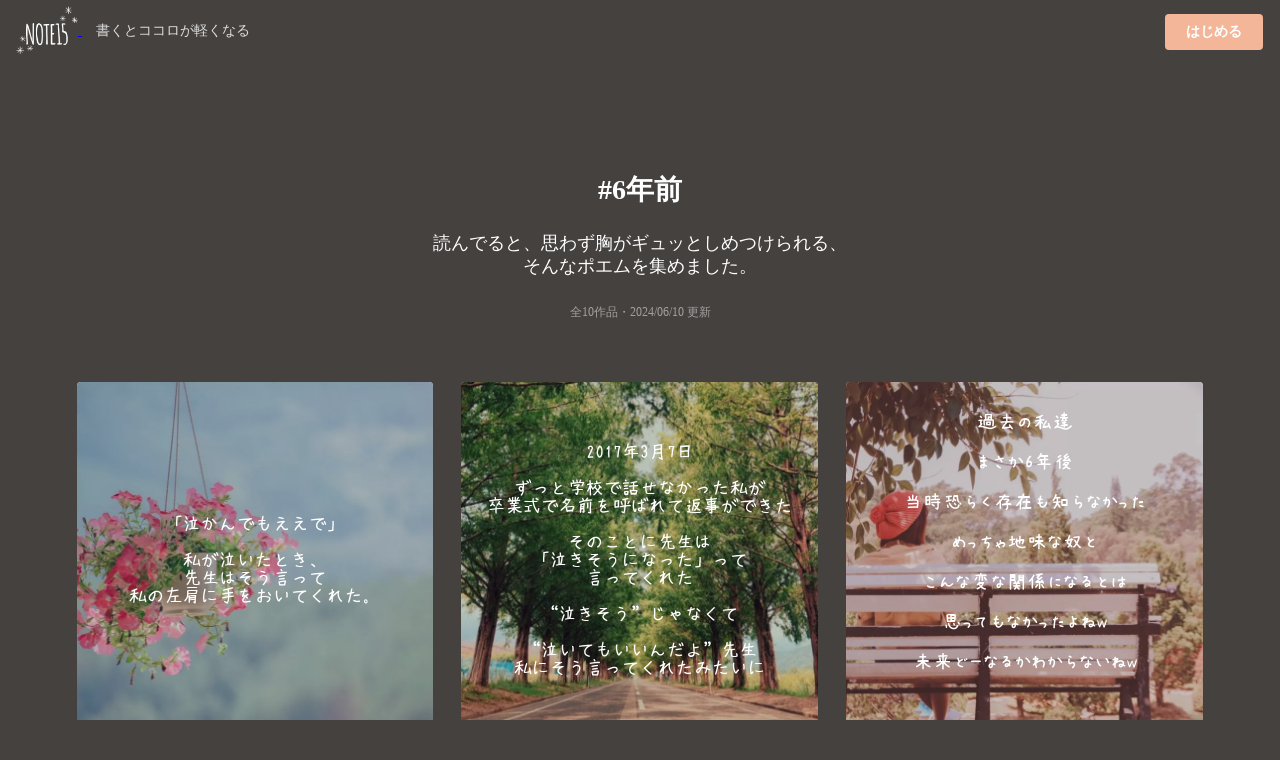

--- FILE ---
content_type: text/html;charset=UTF-8
request_url: https://note15.jp/tag/6%E5%B9%B4%E5%89%8D
body_size: 6083
content:
<!DOCTYPE html><html>    <head>        <title>「6年前」のポエム集(10件)＊切ない気持ちのあなたへ＊NOTE15</title>        <meta charset="utf-8">        <meta name="viewport" content="width=device-width">                <meta name="description" content="読んでると、思わず胸がギュッとしめつけられる、そんなポエムを集めました。10件のポエム画像があります。『「泣かんでもええで」私が泣いたとき、先生はそう言って私の左肩に手をおいてくれた。』">                                <meta name="twitter:card" content="summary_large_image">        <meta name="twitter:site" content="@note15eri">        <meta name="twitter:title" content="「6年前」のポエム集(10件)＊切ない気持ちのあなたへ＊NOTE15">        <meta name="twitter:description" content="読んでると、思わず胸がギュッとしめつけられる、そんなポエムを集めました。10件のポエム画像があります。『「泣かんでもええで」私が泣いたとき、先生はそう言って私の左肩に手をおいてくれた。』">        <meta name="twitter:image" content="https://storage.googleapis.com/note15-assets/ogp.jpg">                <link rel="stylesheet" href="/css/style_v2.css?v=1579892577">        <script type="text/javascript" src="https://cdnjs.cloudflare.com/ajax/libs/lazysizes/5.2.0/lazysizes.min.js"></script>        <!-- Global site tag (gtag.js) - Google Analytics -->        <script async src="https://www.googletagmanager.com/gtag/js?id=UA-128204367-1"></script>        <script>          window.dataLayer = window.dataLayer || [];          function gtag(){dataLayer.push(arguments);}          gtag('js', new Date());          gtag('config', 'UA-128204367-1', { 'optimize_id': 'GTM-KCBV7J6'});        </script>        <script>        var trackOutboundLink = function(url) {          gtag('event', 'Click', {            'event_category': 'AppStore',            'event_label': url,            'transport_type': 'beacon',            'event_callback': function(){document.location = url;}          });        }        </script>        <!-- Anti-flicker snippet (recommended)  -->        <style>.async-hide { opacity: 0 !important} </style>        <script>(function(a,s,y,n,c,h,i,d,e){s.className+=' '+y;h.start=1*new Date;        h.end=i=function(){s.className=s.className.replace(RegExp(' ?'+y),'')};        (a[n]=a[n]||[]).hide=h;setTimeout(function(){i();h.end=null},c);h.timeout=c;        })(window,document.documentElement,'async-hide','dataLayer',4000,        {'GTM-KCBV7J6':true});</script>    </head>    <body>        <div class="topbar">            <div class="logo">                <a class="image"                    href="https://note15.jp/app?utm_source=web_header_icon&utm_medium=1"onclick="trackOutboundLink('https://note15.jp/app?utm_source=web_header_icon&utm_medium=1'); return false;"                >                    <img src="/images/watermark.png" style="height: 64px; width: 64px; vertical-align: middle;" />                </a>                <span class="pc" style="color:#ddd; margin-left: 1em; font-size: 14px;">書くとココロが軽くなる</span>            </div>            <div class="app-button">                <a class="ui primary button"                    style="background-color:#F4B699"                    href="https://note15.jp/app?utm_source=web_header_btn&utm_medium=1"onclick="trackOutboundLink('https://note15.jp/app?utm_source=web_header_btn&utm_medium=1'); return false;"                >はじめる</a>            </div>        </div>        <div class="ui container content-holder"><h1 class="ui inverted centered header" style="padding: 3em 0 0 0;">    #6年前</h1><h3 class="ui inverted centered header" style="padding: 0; font-weight: normal">読んでると、<br class="sp" />思わず胸がギュッとしめつけられる、<br />そんなポエムを集めました。</h3><h3 class="ui inverted centered header" style="padding: 0 0 3em 0; font-weight: normal; font-size: 12px; opacity: 0.5;">全10作品・<time itemprop="datePublished" datetime="2024-06-10">2024/06/10 更新</time></h3><div class="ui container">    <div class="ui three column stackable cards">            <div class="ui centered card" style="border: 0">    <div class="image">        <div class="post-container-wrapper">            <div class="post-container" style="border-radius: .28571429rem .28571429rem 0 0!important">                <picture class="background-image lazyload">                    <source type="image/webp" srcset="/images/e_spring19.webp" width="100%" />                    <img class="lazyload" data-src="/images/e_spring19.jpg" width="100%" />                </picture>                <div class="content-text-container">                    <p class="content-text content-text-style-chihaya">                            「泣かんでもええで」<br />                            <br />                            私が泣いたとき、<br />                            先生はそう言って<br />                            私の左肩に手をおいてくれた。<br />                    </p>                </div>            </div>        </div>    </div>    <div class="content" style="padding: 2px 0 2px 0;">        <div class="meta" style="width: 100%; overflow-y: scroll; white-space: nowrap;">            <div class="ui horizontal list" style="padding-left: 2px; padding-right: 14px;">                <div class="item">                    <span class="ui black small basic label" style="border: 0; opacity: 0.3">                        ちょこぱん・2020-04-10                    </span>                </div>                    <div class="item">                        <i class="hashtag icon"></i>先生                    </div>                    <div class="item">                        <i class="hashtag icon"></i>6年前                    </div>            </div>        </div>    </div></div>            <div class="ui centered card" style="border: 0">    <div class="image">        <div class="post-container-wrapper">            <div class="post-container" style="border-radius: .28571429rem .28571429rem 0 0!important">                <picture class="background-image lazyload">                    <source type="image/webp" srcset="/images/e_201903a20.webp" width="100%" />                    <img class="lazyload" data-src="/images/e_201903a20.jpg" width="100%" />                </picture>                <div class="content-text-container">                    <p class="content-text content-text-style-chihaya">                            2017年3月7日<br />                            <br />                            ずっと学校で話せなかった私が<br />                            卒業式で名前を呼ばれて返事ができた<br />                            <br />                            そのことに先生は<br />                            「泣きそうになった」って<br />                            言ってくれた<br />                            <br />                            “泣きそう”じゃなくて<br />                            <br />                            “泣いてもいいんだよ”先生<br />                            私にそう言ってくれたみたいに<br />                    </p>                </div>            </div>        </div>    </div>    <div class="content" style="padding: 2px 0 2px 0;">        <div class="meta" style="width: 100%; overflow-y: scroll; white-space: nowrap;">            <div class="ui horizontal list" style="padding-left: 2px; padding-right: 14px;">                <div class="item">                    <span class="ui black small basic label" style="border: 0; opacity: 0.3">                        ちょこぱん・2023-03-07                    </span>                </div>                    <div class="item">                        <i class="hashtag icon"></i>先生                    </div>                    <div class="item">                        <i class="hashtag icon"></i>苦しいくらいに優しい君                    </div>                    <div class="item">                        <i class="hashtag icon"></i>卒業式                    </div>                    <div class="item">                        <i class="hashtag icon"></i>6年前                    </div>                    <div class="item">                        <i class="hashtag icon"></i>大学生                    </div>                    <div class="item">                        <i class="hashtag icon"></i>中学校教師                    </div>                    <div class="item">                        <i class="hashtag icon"></i>12歳差                    </div>            </div>        </div>    </div></div>            <div class="ui centered card" style="border: 0">    <div class="image">        <div class="post-container-wrapper">            <div class="post-container" style="border-radius: .28571429rem .28571429rem 0 0!important">                <picture class="background-image lazyload">                    <source type="image/webp" srcset="/images/e_201906b32.webp" width="100%" />                    <img class="lazyload" data-src="/images/e_201906b32.jpg" width="100%" />                </picture>                <div class="content-text-container">                    <p class="content-text content-text-style-anzu">                            <br />                            過去の私達<br />                            <br />                            まさか6年後<br />                            <br />                            当時恐らく存在も知らなかった<br />                            <br />                            めっちゃ地味な奴と<br />                            <br />                            こんな変な関係になるとは<br />                            <br />                            思ってもなかったよねw<br />                            <br />                            未来どーなるかわからないねw<br />                            <br />                            <br />                            <br />                            <br />                            <br />                            <br />                            <br />                            <br />                            <br />                            <br />                            <br />                            <br />                            <br />                            <br />                            <br />                            <br />                            あと、どーでもいいことなんだけど<br />                            <br />                            入学式の時の写真の<br />                            <br />                            私とアイツの前髪の具合が一緒ww<br />                    </p>                </div>            </div>        </div>    </div>    <div class="content" style="padding: 2px 0 2px 0;">        <div class="meta" style="width: 100%; overflow-y: scroll; white-space: nowrap;">            <div class="ui horizontal list" style="padding-left: 2px; padding-right: 14px;">                <div class="item">                    <span class="ui black small basic label" style="border: 0; opacity: 0.3">                        恋空 💕・2019-06-22                    </span>                </div>                    <div class="item">                        <i class="hashtag icon"></i>過去                    </div>                    <div class="item">                        <i class="hashtag icon"></i>現在                    </div>                    <div class="item">                        <i class="hashtag icon"></i>未来                    </div>                    <div class="item">                        <i class="hashtag icon"></i>1年生                    </div>                    <div class="item">                        <i class="hashtag icon"></i>6年前                    </div>                    <div class="item">                        <i class="hashtag icon"></i>6年後                    </div>                    <div class="item">                        <i class="hashtag icon"></i>別クラ                    </div>                    <div class="item">                        <i class="hashtag icon"></i>懐かしい                    </div>                    <div class="item">                        <i class="hashtag icon"></i>わからない                    </div>                    <div class="item">                        <i class="hashtag icon"></i>関係                    </div>                    <div class="item">                        <i class="hashtag icon"></i>変                    </div>                    <div class="item">                        <i class="hashtag icon"></i>気まずい                    </div>                    <div class="item">                        <i class="hashtag icon"></i>入学式                    </div>                    <div class="item">                        <i class="hashtag icon"></i>写真                    </div>                    <div class="item">                        <i class="hashtag icon"></i>前髪                    </div>                    <div class="item">                        <i class="hashtag icon"></i>好きな人                    </div>                    <div class="item">                        <i class="hashtag icon"></i>独り言                    </div>            </div>        </div>    </div></div>    </div>    <div class="ui center aligned segment" style="padding-bottom: 32px; background: linear-gradient(to bottom left,rgba(250, 197, 209, 0.9),rgba(251, 249, 213, 0.9));">        <p>これらの作品は<br />アプリ『NOTE15』で作られました。</p>        <a class="ui fluid image sp"        href="https://note15.jp/app?utm_source=web_tag_middle_ogp&utm_medium=1"onclick="trackOutboundLink('https://note15.jp/app?utm_source=web_tag_middle_ogp&utm_medium=1'); return false;"        >            <img class="lazyload" data-src="https://storage.googleapis.com/note15-assets/ogp.jpg" />        </a>        <h3 class="ui header" style="color: #000">他に10作品あります</h3>        <a class="ui primary button"            style="background-color: #fff; color: #000;"            href="https://note15.jp/app?utm_source=web_tag_read_more&utm_medium=1"onclick="trackOutboundLink('https://note15.jp/app?utm_source=web_tag_read_more&utm_medium=1'); return false;"        >            アプリでもっとみる        </a>    </div>    <div class="ui three column stackable cards">            <div class="ui centered card" style="border: 0">    <div class="image">        <div class="post-container-wrapper">            <div class="post-container" style="border-radius: .28571429rem .28571429rem 0 0!important">                <picture class="background-image lazyload">                    <source type="image/webp" srcset="/images/b24.webp" width="100%" />                    <img class="lazyload" data-src="/images/b24.jpg" width="100%" />                </picture>                <div class="content-text-container">                    <p class="content-text content-text-style-beautiful">                            懐かし過ぎるっ！！w<br />                            <br />                            小学校の入学式の写真<br />                            <br />                            久しぶりに見たんだけど、<br />                            <br />                            みんな大人っぽくなったなぁーw<br />                            <br />                            ってか、<br />                            <br />                            あの頃のみんなからは<br />                            <br />                            今の人間関係全く想像できないよw<br />                    </p>                </div>            </div>        </div>    </div>    <div class="content" style="padding: 2px 0 2px 0;">        <div class="meta" style="width: 100%; overflow-y: scroll; white-space: nowrap;">            <div class="ui horizontal list" style="padding-left: 2px; padding-right: 14px;">                <div class="item">                    <span class="ui black small basic label" style="border: 0; opacity: 0.3">                        恋空 💕・2019-06-22                    </span>                </div>                    <div class="item">                        <i class="hashtag icon"></i>懐かしい                    </div>                    <div class="item">                        <i class="hashtag icon"></i>小学校                    </div>                    <div class="item">                        <i class="hashtag icon"></i>1年生                    </div>                    <div class="item">                        <i class="hashtag icon"></i>6年前                    </div>                    <div class="item">                        <i class="hashtag icon"></i>入学式                    </div>                    <div class="item">                        <i class="hashtag icon"></i>写真                    </div>                    <div class="item">                        <i class="hashtag icon"></i>集合写真                    </div>                    <div class="item">                        <i class="hashtag icon"></i>思い出                    </div>                    <div class="item">                        <i class="hashtag icon"></i>大人っぽい                    </div>                    <div class="item">                        <i class="hashtag icon"></i>人間関係                    </div>                    <div class="item">                        <i class="hashtag icon"></i>複雑                    </div>                    <div class="item">                        <i class="hashtag icon"></i>過去                    </div>                    <div class="item">                        <i class="hashtag icon"></i>今                    </div>                    <div class="item">                        <i class="hashtag icon"></i>独り言                    </div>            </div>        </div>    </div></div>            <div class="ui centered card" style="border: 0">    <div class="image">        <div class="post-container-wrapper">            <div class="post-container" style="border-radius: .28571429rem .28571429rem 0 0!important">                <picture class="background-image lazyload">                    <source type="image/webp" srcset="/images/b46.webp" width="100%" />                    <img class="lazyload" data-src="/images/b46.jpg" width="100%" />                </picture>                <div class="content-text-container">                    <p class="content-text content-text-style-beautiful">                            いじめにあったのは<br />                            <br />                            6年も前のこと。<br />                            <br />                            小学1年生だったから<br />                            <br />                            嫌なことは覚えてる<br />                            <br />                            でも記憶が薄くて、<br />                            <br />                            いじめにあってたのが<br />                            <br />                            本当だったのか<br />                            <br />                            分からなくなってくる。<br />                            <br />                            学校ですれ違っても<br />                            <br />                            何も反応しないから<br />                            <br />                            私はその子に何かされたのか<br />                            <br />                            夢だったんじゃないかって<br />                            <br />                            不安になるよ<br />                            <br />                            でも顔を見るたび<br />                            <br />                            声を聞くたび<br />                            <br />                            名前を見たり聞いたりするだけで<br />                            <br />                            とってもムカムカする<br />                            <br />                            そんな私の気持ち分かる？<br />                    </p>                </div>            </div>        </div>    </div>    <div class="content" style="padding: 2px 0 2px 0;">        <div class="meta" style="width: 100%; overflow-y: scroll; white-space: nowrap;">            <div class="ui horizontal list" style="padding-left: 2px; padding-right: 14px;">                <div class="item">                    <span class="ui black small basic label" style="border: 0; opacity: 0.3">                        あすか・2018-05-15                    </span>                </div>                    <div class="item">                        <i class="hashtag icon"></i>いじめ                    </div>                    <div class="item">                        <i class="hashtag icon"></i>6年前                    </div>                    <div class="item">                        <i class="hashtag icon"></i>小学1年                    </div>                    <div class="item">                        <i class="hashtag icon"></i>記憶                    </div>                    <div class="item">                        <i class="hashtag icon"></i>大嫌い                    </div>                    <div class="item">                        <i class="hashtag icon"></i>嫌い                    </div>                    <div class="item">                        <i class="hashtag icon"></i>嫌いな人                    </div>            </div>        </div>    </div></div>            <div class="ui centered card" style="border: 0">    <div class="image">        <div class="post-container-wrapper">            <div class="post-container" style="border-radius: .28571429rem .28571429rem 0 0!important">                <picture class="background-image lazyload">                    <source type="image/webp" srcset="/images/b17.webp" width="100%" />                    <img class="lazyload" data-src="/images/b17.jpg" width="100%" />                </picture>                <div class="content-text-container">                    <p class="content-text content-text-style-beautiful">                            自分の中でやっぱ初彼は<br />                            <br />                            でかいもんなんですかね。<br />                    </p>                </div>            </div>        </div>    </div>    <div class="content" style="padding: 2px 0 2px 0;">        <div class="meta" style="width: 100%; overflow-y: scroll; white-space: nowrap;">            <div class="ui horizontal list" style="padding-left: 2px; padding-right: 14px;">                <div class="item">                    <span class="ui black small basic label" style="border: 0; opacity: 0.3">                        鎧緋・2019-04-27                    </span>                </div>                    <div class="item">                        <i class="hashtag icon"></i>初彼                    </div>                    <div class="item">                        <i class="hashtag icon"></i>忘れられなかった人                    </div>                    <div class="item">                        <i class="hashtag icon"></i>恋                    </div>                    <div class="item">                        <i class="hashtag icon"></i>6年前                    </div>            </div>        </div>    </div></div>            <div class="ui centered card" style="border: 0">    <div class="image">        <div class="post-container-wrapper">            <div class="post-container" style="border-radius: .28571429rem .28571429rem 0 0!important">                <picture class="background-image lazyload">                    <source type="image/webp" srcset="/images/e_201904b21.webp" width="100%" />                    <img class="lazyload" data-src="/images/e_201904b21.jpg" width="100%" />                </picture>                <div class="content-text-container">                    <p class="content-text content-text-style-beautiful">                            先生、お誕生日おめでとう<br />                            <br />                            お元気ですか<br />                    </p>                </div>            </div>        </div>    </div>    <div class="content" style="padding: 2px 0 2px 0;">        <div class="meta" style="width: 100%; overflow-y: scroll; white-space: nowrap;">            <div class="ui horizontal list" style="padding-left: 2px; padding-right: 14px;">                <div class="item">                    <span class="ui black small basic label" style="border: 0; opacity: 0.3">                        こむぎ・2024-04-27                    </span>                </div>                    <div class="item">                        <i class="hashtag icon"></i>6年前                    </div>                    <div class="item">                        <i class="hashtag icon"></i>先生                    </div>                    <div class="item">                        <i class="hashtag icon"></i>おめでとう                    </div>                    <div class="item">                        <i class="hashtag icon"></i>だいすき                    </div>                    <div class="item">                        <i class="hashtag icon"></i>会いたい                    </div>                    <div class="item">                        <i class="hashtag icon"></i>みにてんし                    </div>            </div>        </div>    </div></div>            <div class="ui centered card" style="border: 0">    <div class="image">        <div class="post-container-wrapper">            <div class="post-container" style="border-radius: .28571429rem .28571429rem 0 0!important">                <picture class="background-image lazyload">                    <source type="image/webp" srcset="/images/b4.webp" width="100%" />                    <img class="lazyload" data-src="/images/b4.jpg" width="100%" />                </picture>                <div class="content-text-container">                    <p class="content-text content-text-style-chihaya">                            覚えてるかな<br />                            6年前の約束<br />                            このテラスでまた会おうねって<br />                            <br />                            見つけてくれるかな<br />                            私のこと<br />                            今度会う時は別人みたいかもねって<br />                            <br />                            聞いてくれるかな<br />                            私の我儘<br />                            新しいお家に招待して欲しいって<br />                            <br />                            分かってくれるかな<br />                            私の気持ち<br />                            私はもうこの世の者ではないけれど<br />                    </p>                </div>            </div>        </div>    </div>    <div class="content" style="padding: 2px 0 2px 0;">        <div class="meta" style="width: 100%; overflow-y: scroll; white-space: nowrap;">            <div class="ui horizontal list" style="padding-left: 2px; padding-right: 14px;">                <div class="item">                    <span class="ui black small basic label" style="border: 0; opacity: 0.3">                        NoName・13時間前                    </span>                </div>                    <div class="item">                        <i class="hashtag icon"></i>6年前                    </div>            </div>        </div>    </div></div>    </div>    <div class="ui center aligned container sp" style="padding: 1em">        <h3 class="ui header" style="color: #fff">他に10作品あります</h3>        <a class="ui primary button"            style="background-color:#F4B699"            href="https://note15.jp/app?utm_source=web_tag_read_more&utm_medium=1"onclick="trackOutboundLink('https://note15.jp/app?utm_source=web_tag_read_more&utm_medium=1'); return false;"        >            アプリでもっとみる        </a>    </div></div><h2 class="ui inverted centered header" style="padding: 1em 0em;">    その他のポエム</h2><div class="ui three column stackable center aligned grid" style="padding-bottom: 3em">    <a class="column" style="        color: #FFF;        padding: 0 !important;        height: 90px;        overflow-y: hidden;        position: relative;    " href="/tag/独り言">        <picture class="lazyload">            <source type="image/webp" srcset="/images/b1.webp" width="100%" />            <img class="lazyload" data-src="/images/b1.jpg" width="100%" />        </picture>        <div style="position: absolute; top: 0; bottom: 0; left: 0; right: 0; padding: 32px 8px 24px 8px; background: rgba(0,0,0,0.25)">            <h4>                <i class="hashtag icon"></i>独り言                <div style="font-size: 12px; font-weight: normal;">1012921件</div>            </h4>        </div>    </a>    <a class="column" style="        color: #FFF;        padding: 0 !important;        height: 90px;        overflow-y: hidden;        position: relative;    " href="/tag/恋愛とは">        <picture class="lazyload">            <source type="image/webp" srcset="/images/b2.webp" width="100%" />            <img class="lazyload" data-src="/images/b2.jpg" width="100%" />        </picture>        <div style="position: absolute; top: 0; bottom: 0; left: 0; right: 0; padding: 32px 8px 24px 8px; background: rgba(0,0,0,0.25)">            <h4>                <i class="hashtag icon"></i>恋愛とは                <div style="font-size: 12px; font-weight: normal;">5941件</div>            </h4>        </div>    </a>    <a class="column" style="        color: #FFF;        padding: 0 !important;        height: 90px;        overflow-y: hidden;        position: relative;    " href="/tag/ポエム">        <picture class="lazyload">            <source type="image/webp" srcset="/images/b3.webp" width="100%" />            <img class="lazyload" data-src="/images/b3.jpg" width="100%" />        </picture>        <div style="position: absolute; top: 0; bottom: 0; left: 0; right: 0; padding: 32px 8px 24px 8px; background: rgba(0,0,0,0.25)">            <h4>                <i class="hashtag icon"></i>ポエム                <div style="font-size: 12px; font-weight: normal;">539258件</div>            </h4>        </div>    </a>    <a class="column" style="        color: #FFF;        padding: 0 !important;        height: 90px;        overflow-y: hidden;        position: relative;    " href="/tag/好きな人">        <picture class="lazyload">            <source type="image/webp" srcset="/images/b4.webp" width="100%" />            <img class="lazyload" data-src="/images/b4.jpg" width="100%" />        </picture>        <div style="position: absolute; top: 0; bottom: 0; left: 0; right: 0; padding: 32px 8px 24px 8px; background: rgba(0,0,0,0.25)">            <h4>                <i class="hashtag icon"></i>好きな人                <div style="font-size: 12px; font-weight: normal;">324026件</div>            </h4>        </div>    </a>    <a class="column" style="        color: #FFF;        padding: 0 !important;        height: 90px;        overflow-y: hidden;        position: relative;    " href="/tag/自己紹介">        <picture class="lazyload">            <source type="image/webp" srcset="/images/b5.webp" width="100%" />            <img class="lazyload" data-src="/images/b5.jpg" width="100%" />        </picture>        <div style="position: absolute; top: 0; bottom: 0; left: 0; right: 0; padding: 32px 8px 24px 8px; background: rgba(0,0,0,0.25)">            <h4>                <i class="hashtag icon"></i>自己紹介                <div style="font-size: 12px; font-weight: normal;">96116件</div>            </h4>        </div>    </a>    <a class="column" style="        color: #FFF;        padding: 0 !important;        height: 90px;        overflow-y: hidden;        position: relative;    " href="/tag/恋">        <picture class="lazyload">            <source type="image/webp" srcset="/images/b6.webp" width="100%" />            <img class="lazyload" data-src="/images/b6.jpg" width="100%" />        </picture>        <div style="position: absolute; top: 0; bottom: 0; left: 0; right: 0; padding: 32px 8px 24px 8px; background: rgba(0,0,0,0.25)">            <h4>                <i class="hashtag icon"></i>恋                <div style="font-size: 12px; font-weight: normal;">455248件</div>            </h4>        </div>    </a>    <a class="column" style="        color: #FFF;        padding: 0 !important;        height: 90px;        overflow-y: hidden;        position: relative;    " href="/tag/トーク募集">        <picture class="lazyload">            <source type="image/webp" srcset="/images/b7.webp" width="100%" />            <img class="lazyload" data-src="/images/b7.jpg" width="100%" />        </picture>        <div style="position: absolute; top: 0; bottom: 0; left: 0; right: 0; padding: 32px 8px 24px 8px; background: rgba(0,0,0,0.25)">            <h4>                <i class="hashtag icon"></i>トーク募集                <div style="font-size: 12px; font-weight: normal;">86165件</div>            </h4>        </div>    </a>    <a class="column" style="        color: #FFF;        padding: 0 !important;        height: 90px;        overflow-y: hidden;        position: relative;    " href="/tag/恋愛">        <picture class="lazyload">            <source type="image/webp" srcset="/images/b8.webp" width="100%" />            <img class="lazyload" data-src="/images/b8.jpg" width="100%" />        </picture>        <div style="position: absolute; top: 0; bottom: 0; left: 0; right: 0; padding: 32px 8px 24px 8px; background: rgba(0,0,0,0.25)">            <h4>                <i class="hashtag icon"></i>恋愛                <div style="font-size: 12px; font-weight: normal;">199018件</div>            </h4>        </div>    </a>    <a class="column" style="        color: #FFF;        padding: 0 !important;        height: 90px;        overflow-y: hidden;        position: relative;    " href="/tag/詩">        <picture class="lazyload">            <source type="image/webp" srcset="/images/b9.webp" width="100%" />            <img class="lazyload" data-src="/images/b9.jpg" width="100%" />        </picture>        <div style="position: absolute; top: 0; bottom: 0; left: 0; right: 0; padding: 32px 8px 24px 8px; background: rgba(0,0,0,0.25)">            <h4>                <i class="hashtag icon"></i>詩                <div style="font-size: 12px; font-weight: normal;">39130件</div>            </h4>        </div>    </a>    <a class="column" style="        color: #FFF;        padding: 0 !important;        height: 90px;        overflow-y: hidden;        position: relative;    " href="/tag/辛い">        <picture class="lazyload">            <source type="image/webp" srcset="/images/b10.webp" width="100%" />            <img class="lazyload" data-src="/images/b10.jpg" width="100%" />        </picture>        <div style="position: absolute; top: 0; bottom: 0; left: 0; right: 0; padding: 32px 8px 24px 8px; background: rgba(0,0,0,0.25)">            <h4>                <i class="hashtag icon"></i>辛い                <div style="font-size: 12px; font-weight: normal;">185610件</div>            </h4>        </div>    </a>    <a class="column" style="        color: #FFF;        padding: 0 !important;        height: 90px;        overflow-y: hidden;        position: relative;    " href="/tag/片思い">        <picture class="lazyload">            <source type="image/webp" srcset="/images/b11.webp" width="100%" />            <img class="lazyload" data-src="/images/b11.jpg" width="100%" />        </picture>        <div style="position: absolute; top: 0; bottom: 0; left: 0; right: 0; padding: 32px 8px 24px 8px; background: rgba(0,0,0,0.25)">            <h4>                <i class="hashtag icon"></i>片思い                <div style="font-size: 12px; font-weight: normal;">185675件</div>            </h4>        </div>    </a>    <a class="column" style="        color: #FFF;        padding: 0 !important;        height: 90px;        overflow-y: hidden;        position: relative;    " href="/tag/片想い">        <picture class="lazyload">            <source type="image/webp" srcset="/images/b12.webp" width="100%" />            <img class="lazyload" data-src="/images/b12.jpg" width="100%" />        </picture>        <div style="position: absolute; top: 0; bottom: 0; left: 0; right: 0; padding: 32px 8px 24px 8px; background: rgba(0,0,0,0.25)">            <h4>                <i class="hashtag icon"></i>片想い                <div style="font-size: 12px; font-weight: normal;">228474件</div>            </h4>        </div>    </a>    <a class="column" style="        color: #FFF;        padding: 0 !important;        height: 90px;        overflow-y: hidden;        position: relative;    " href="/tag/死にたい">        <picture class="lazyload">            <source type="image/webp" srcset="/images/b13.webp" width="100%" />            <img class="lazyload" data-src="/images/b13.jpg" width="100%" />        </picture>        <div style="position: absolute; top: 0; bottom: 0; left: 0; right: 0; padding: 32px 8px 24px 8px; background: rgba(0,0,0,0.25)">            <h4>                <i class="hashtag icon"></i>死にたい                <div style="font-size: 12px; font-weight: normal;">97706件</div>            </h4>        </div>    </a>    <a class="column" style="        color: #FFF;        padding: 0 !important;        height: 90px;        overflow-y: hidden;        position: relative;    " href="/tag/失恋">        <picture class="lazyload">            <source type="image/webp" srcset="/images/b14.webp" width="100%" />            <img class="lazyload" data-src="/images/b14.jpg" width="100%" />        </picture>        <div style="position: absolute; top: 0; bottom: 0; left: 0; right: 0; padding: 32px 8px 24px 8px; background: rgba(0,0,0,0.25)">            <h4>                <i class="hashtag icon"></i>失恋                <div style="font-size: 12px; font-weight: normal;">108113件</div>            </h4>        </div>    </a>    <a class="column" style="        color: #FFF;        padding: 0 !important;        height: 90px;        overflow-y: hidden;        position: relative;    " href="/tag/ないものねだり">        <picture class="lazyload">            <source type="image/webp" srcset="/images/b15.webp" width="100%" />            <img class="lazyload" data-src="/images/b15.jpg" width="100%" />        </picture>        <div style="position: absolute; top: 0; bottom: 0; left: 0; right: 0; padding: 32px 8px 24px 8px; background: rgba(0,0,0,0.25)">            <h4>                <i class="hashtag icon"></i>ないものねだり                <div style="font-size: 12px; font-weight: normal;">4327件</div>            </h4>        </div>    </a>    <a class="column" style="        color: #FFF;        padding: 0 !important;        height: 90px;        overflow-y: hidden;        position: relative;    " href="/tag/大好き">        <picture class="lazyload">            <source type="image/webp" srcset="/images/b16.webp" width="100%" />            <img class="lazyload" data-src="/images/b16.jpg" width="100%" />        </picture>        <div style="position: absolute; top: 0; bottom: 0; left: 0; right: 0; padding: 32px 8px 24px 8px; background: rgba(0,0,0,0.25)">            <h4>                <i class="hashtag icon"></i>大好き                <div style="font-size: 12px; font-weight: normal;">95557件</div>            </h4>        </div>    </a>    <a class="column" style="        color: #FFF;        padding: 0 !important;        height: 90px;        overflow-y: hidden;        position: relative;    " href="/tag/タグお借りしました">        <picture class="lazyload">            <source type="image/webp" srcset="/images/b17.webp" width="100%" />            <img class="lazyload" data-src="/images/b17.jpg" width="100%" />        </picture>        <div style="position: absolute; top: 0; bottom: 0; left: 0; right: 0; padding: 32px 8px 24px 8px; background: rgba(0,0,0,0.25)">            <h4>                <i class="hashtag icon"></i>タグお借りしました                <div style="font-size: 12px; font-weight: normal;">19242件</div>            </h4>        </div>    </a>    <a class="column" style="        color: #FFF;        padding: 0 !important;        height: 90px;        overflow-y: hidden;        position: relative;    " href="/tag/消えたい">        <picture class="lazyload">            <source type="image/webp" srcset="/images/b18.webp" width="100%" />            <img class="lazyload" data-src="/images/b18.jpg" width="100%" />        </picture>        <div style="position: absolute; top: 0; bottom: 0; left: 0; right: 0; padding: 32px 8px 24px 8px; background: rgba(0,0,0,0.25)">            <h4>                <i class="hashtag icon"></i>消えたい                <div style="font-size: 12px; font-weight: normal;">31736件</div>            </h4>        </div>    </a>    <a class="column" style="        color: #FFF;        padding: 0 !important;        height: 90px;        overflow-y: hidden;        position: relative;    " href="/tag/創作">        <picture class="lazyload">            <source type="image/webp" srcset="/images/b19.webp" width="100%" />            <img class="lazyload" data-src="/images/b19.jpg" width="100%" />        </picture>        <div style="position: absolute; top: 0; bottom: 0; left: 0; right: 0; padding: 32px 8px 24px 8px; background: rgba(0,0,0,0.25)">            <h4>                <i class="hashtag icon"></i>創作                <div style="font-size: 12px; font-weight: normal;">13979件</div>            </h4>        </div>    </a>    <a class="column" style="        color: #FFF;        padding: 0 !important;        height: 90px;        overflow-y: hidden;        position: relative;    " href="/tag/苦しい">        <picture class="lazyload">            <source type="image/webp" srcset="/images/b20.webp" width="100%" />            <img class="lazyload" data-src="/images/b20.jpg" width="100%" />        </picture>        <div style="position: absolute; top: 0; bottom: 0; left: 0; right: 0; padding: 32px 8px 24px 8px; background: rgba(0,0,0,0.25)">            <h4>                <i class="hashtag icon"></i>苦しい                <div style="font-size: 12px; font-weight: normal;">60939件</div>            </h4>        </div>    </a>    <a class="column" style="        color: #FFF;        padding: 0 !important;        height: 90px;        overflow-y: hidden;        position: relative;    " href="/tag/好き">        <picture class="lazyload">            <source type="image/webp" srcset="/images/b21.webp" width="100%" />            <img class="lazyload" data-src="/images/b21.jpg" width="100%" />        </picture>        <div style="position: absolute; top: 0; bottom: 0; left: 0; right: 0; padding: 32px 8px 24px 8px; background: rgba(0,0,0,0.25)">            <h4>                <i class="hashtag icon"></i>好き                <div style="font-size: 12px; font-weight: normal;">198772件</div>            </h4>        </div>    </a></div><div class="ui center aligned container" style="padding-bottom: 50px">    <a class="ui inverted basic mini button" href="/tag">すべてのタグ</a></div></div><div class="ui inverted vertical footer segment" style="padding-bottom: 50px">    <div class="ui centered aligned container">        <div class="ui inverted center aligned segment">            <img class="ui centered image lazyload" data-src="/images/watermark.png" style="height: 120px; width: 120px; vertical-align: middle;" />            <h3 class="ui header">『書くとココロが軽くなる』</h3>            <p class="ui description">                私たちは、一人ひとりの持つ<br/>                言葉の力を信じています。            </p>            <div class="ui center aligned container" style="padding: 1em">                <a                    href="https://note15.jp/app?utm_source=web_tag_footer&utm_medium=1"onclick="trackOutboundLink('https://note15.jp/app?utm_source=web_tag_footer&utm_medium=1'); return false;"                >                    <img src="/images/download_appstore.png" width="165" height="49" />                </a>                <a                    href="https://note15.jp/app?utm_source=web_tag_footer&utm_medium=1"onclick="trackOutboundLink('https://note15.jp/app?utm_source=web_tag_footer&utm_medium=1'); return false;"                >                    <img src="/images/download_googleplay.png" width="165" height="49" />                </a>            </div>            <div class="ui horizontal inverted small divided link list">                ほその夫妻            </div>        </div>    </div></div>    </body></html>